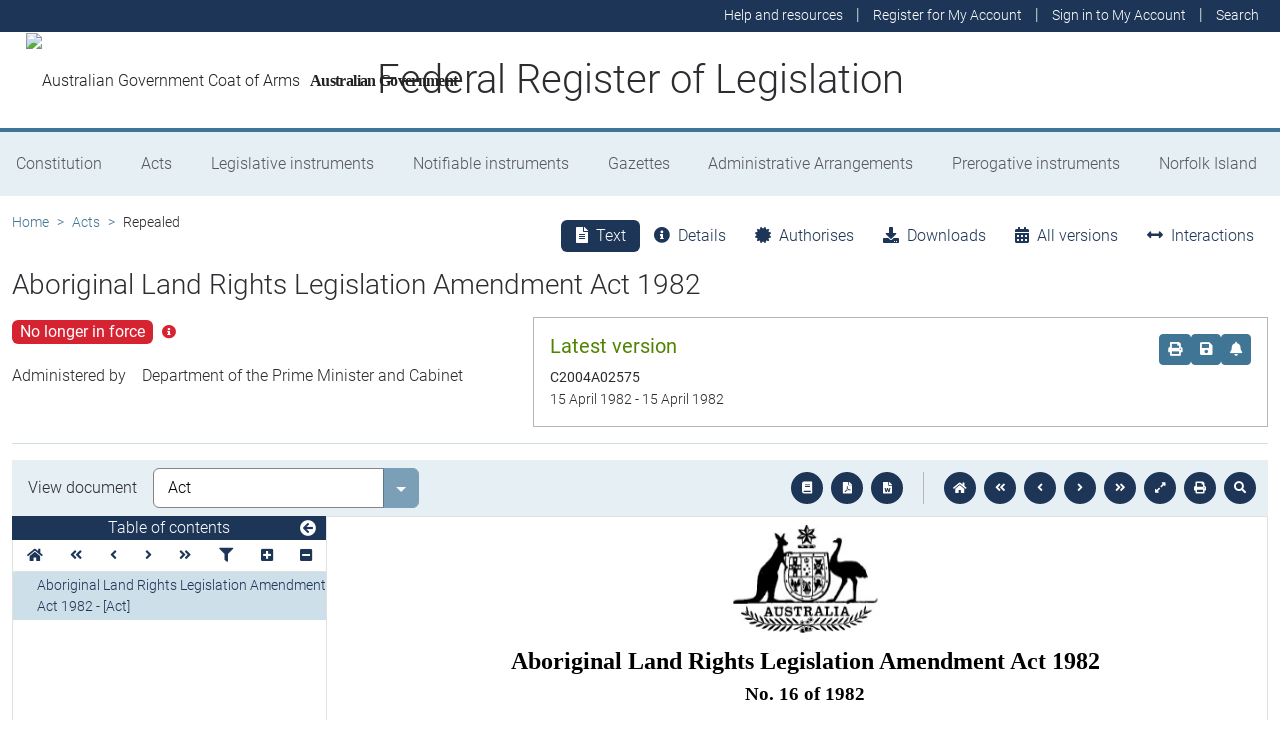

--- FILE ---
content_type: text/html
request_url: https://www.legislation.gov.au/C2004A02575/asmade/1982-04-15/text/original/epub/OEBPS/document_1/document_1.html
body_size: 7292
content:
<?xml version="1.0" encoding="utf-8" standalone="no"?><!DOCTYPE html PUBLIC "-//W3C//DTD XHTML 1.1//EN" "http://www.w3.org/TR/xhtml11/DTD/xhtml11.dtd"><html xmlns="http://www.w3.org/1999/xhtml" xmlns:o="urn:schemas-microsoft-com:office:office"><head><meta http-equiv="Content-Type" content="application/xhtml+xml; charset=utf-8" /><meta http-equiv="Content-Style-Type" content="text/css" /><meta name="generator" content="Aspose.Words for .NET 20.2" /><title></title><!--[if gte mso 9]><xml><o:DocumentProperties><o:LastAuthor>Pettingill, Tia</o:LastAuthor><o:Revision>4</o:Revision><o:TotalTime>4</o:TotalTime><o:Created>2018-12-03T22:07:00Z</o:Created><o:LastSaved>2019-09-13T00:38:00Z</o:LastSaved><o:Pages>10</o:Pages><o:Words>3398</o:Words><o:Characters>19373</o:Characters><o:Lines>161</o:Lines><o:Paragraphs>45</o:Paragraphs><o:CharactersWithSpaces>22726</o:CharactersWithSpaces><o:Version>14.0000</o:Version></o:DocumentProperties></xml><![endif]--><link href="styles.css" type="text/css" rel="stylesheet" /></head><body><div><p style="margin-bottom:6pt; text-align:center; line-height:normal; font-size:18pt"><img src="image.001.jpeg" width="145" height="108" alt="1.jpg" /></p><p style="margin-bottom:6pt; text-align:center; line-height:normal; font-size:18pt"><span style="font-family:'Times New Roman', serif; font-weight:bold">Aboriginal La</span><span style="font-family:'Times New Roman', serif; font-weight:bold">nd Rights Legislation Amendment Act 1982</span></p><p style="margin-bottom:6pt; text-align:center; line-height:normal; font-size:14pt"><span style="font-family:'Times New Roman', serif; font-weight:bold">No. 16 of 1982</span></p><p style="margin-bottom:6pt; text-align:center; line-height:normal; border-bottom:3pt solid #000000; padding-bottom:1pt"><span style="font-family:'Times New Roman', serif; font-weight:bold">&#xa0;</span></p><p style="margin-bottom:6pt; text-align:center; line-height:normal; font-size:13pt"><span style="font-family:'Times New Roman', serif; font-weight:bold">An Act to amend the </span><span style="font-family:'Times New Roman', serif; font-weight:bold; font-style:italic">Aboriginal Land Rights (Northern Territory) Act </span><span style="font-family:'Times New Roman', serif; font-weight:bold">1976 and the </span><span style="font-family:'Times New Roman', serif; font-weight:bold; font-style:italic">Aboriginal Land Rights (Northern Territory) Amendment Act </span><span style="font-family:'Times New Roman', serif; font-weight:bold">1979, and for related purposes</span></p><p style="margin-bottom:6pt; text-align:right; line-height:normal; font-size:12pt"><span style="font-family:'Times New Roman', serif">[</span><span style="font-family:'Times New Roman', serif; font-style:italic">Assented to 15 April 1982</span><span style="font-family:'Times New Roman', serif">]</span></p><p style="margin-bottom:0pt; text-indent:21.6pt; text-align:justify; line-height:normal; font-size:12pt"><span style="font-family:'Times New Roman', serif">BE IT ENACTED by the Queen, and the Senate and the House of Representatives of the Commonwealth of Australia, as follows:</span></p><p style="margin-top:3pt; margin-bottom:3pt; text-align:center; line-height:normal; font-size:12pt"><span style="font-family:'Times New Roman', serif; font-weight:bold">PART I—PRELIMINARY</span></p><p style="margin-top:6pt; margin-bottom:3pt; text-align:justify; line-height:normal; font-size:10pt"><span style="font-family:'Times New Roman', serif; font-weight:bold">Short title</span></p><p style="margin-bottom:3pt; text-indent:21.6pt; text-align:justify; line-height:normal"><span style="font-family:'Times New Roman', serif; font-weight:bold">1.</span><span style="font-family:'Times New Roman', serif"> This Act may be cited as the </span><span style="font-family:'Times New Roman', serif; font-style:italic">Aboriginal Land Rights Legislation Amendment Act </span><span style="font-family:'Times New Roman', serif">1982.</span></p><p style="margin-top:6pt; margin-bottom:3pt; text-align:justify; line-height:normal; font-size:10pt"><span style="font-family:'Times New Roman', serif; font-weight:bold">Commencement</span></p><p style="margin-bottom:3pt; text-indent:21.6pt; text-align:justify; line-height:normal"><span style="font-family:'Times New Roman', serif; font-weight:bold">2.</span><span style="font-family:'Times New Roman', serif"> This Act shall come into operation on the day on which it receives the Royal Assent.</span></p><p style="margin-bottom:0pt; line-height:normal"><br style="page-break-before:always; clear:both" /></p><p style="margin-top:3pt; margin-bottom:3pt; text-align:center; line-height:normal; font-size:12pt"><span style="font-family:'Times New Roman', serif; font-weight:bold">PART II—AMENDMENTS OF THE ABORIGINAL LAND RIGHTS (NORTHERN TERRITORY) ACT 1976</span></p><p style="margin-top:6pt; margin-bottom:3pt; text-align:justify; line-height:normal; font-size:10pt"><span style="font-family:'Times New Roman', serif; font-weight:bold">Principal Act</span></p><p style="margin-bottom:3pt; text-indent:21.6pt; text-align:justify; line-height:normal"><span style="font-family:'Times New Roman', serif; font-weight:bold; font-variant:small-caps">3.</span><span style="font-family:'Times New Roman', serif"> The </span><span style="font-family:'Times New Roman', serif; font-style:italic">Aboriginal Land Rights (Northern Territory) Act </span><span style="font-family:'Times New Roman', serif">1976</span><span style="font-family:'Times New Roman', serif; font-size:7.33pt; vertical-align:super">1</span><span style="font-family:'Times New Roman', serif"> is in this Part referred to as the Principal Act.</span></p><p style="margin-top:6pt; margin-bottom:3pt; text-align:justify; line-height:normal; font-size:10pt"><span style="font-family:'Times New Roman', serif; font-weight:bold">Land Trusts</span></p><p style="margin-bottom:3pt; text-indent:21.6pt; text-align:justify; line-height:normal"><span style="font-family:'Times New Roman', serif; font-weight:bold">4</span><span style="font-family:'Times New Roman', serif; font-weight:bold; font-style:italic">.</span><span style="font-family:'Times New Roman', serif; font-style:italic"> </span><span style="font-family:'Times New Roman', serif">Section 4 of the Principal Act is amended—</span></p><p style="margin-left:36pt; margin-bottom:3pt; text-indent:-14.4pt; text-align:justify; line-height:normal"><span style="font-family:'Times New Roman', serif">(a) by inserting after sub-section (1) the following sub-section:</span></p><p style="margin-left:36pt; margin-bottom:3pt; text-indent:21.6pt; text-align:justify; line-height:normal"><span style="font-family:'Times New Roman', serif">“</span><span style="font-family:'Times New Roman', serif">(1</span><span style="font-family:'Times New Roman', serif; font-variant:small-caps">a</span><span style="font-family:'Times New Roman', serif">) Nothing in this Act shall be taken to imply that the Minister cannot establish, under this section, Land Trusts to hold different areas of land each of which is included within a single area of Crown Land that is described in Schedule 1.</span><span style="font-family:'Times New Roman', serif">”</span><span style="font-family:'Times New Roman', serif">;</span></p><p style="margin-left:36pt; margin-bottom:3pt; text-indent:-14.4pt; text-align:justify; line-height:normal"><span style="font-family:'Times New Roman', serif">(b) by omitting from sub-section (5) </span><span style="font-family:'Times New Roman', serif">“</span><span style="font-family:'Times New Roman', serif">The common seal</span><span style="font-family:'Times New Roman', serif">”</span><span style="font-family:'Times New Roman', serif"> and substituting </span><span style="font-family:'Times New Roman', serif">“</span><span style="font-family:'Times New Roman', serif">Subject to sub-section (5</span><span style="font-family:'Times New Roman', serif; font-variant:small-caps">a</span><span style="font-family:'Times New Roman', serif">), the common seal</span><span style="font-family:'Times New Roman', serif">”</span><span style="font-family:'Times New Roman', serif">; and</span></p><p style="margin-left:36pt; margin-bottom:3pt; text-indent:-14.4pt; text-align:justify; line-height:normal"><span style="font-family:'Times New Roman', serif">(c) by inserting after sub-section (5) the following sub-section:</span></p><p style="margin-left:36pt; margin-bottom:3pt; text-indent:21.6pt; text-align:justify; line-height:normal"><span style="font-family:'Times New Roman', serif">“</span><span style="font-family:'Times New Roman', serif">(5</span><span style="font-family:'Times New Roman', serif; font-variant:small-caps">a</span><span style="font-family:'Times New Roman', serif">) The common seal of a Land Trust in relation to which the Minister has made a determination under sub-section 7 (1</span><span style="font-family:'Times New Roman', serif; font-variant:small-caps">a</span><span style="font-family:'Times New Roman', serif">) shall be affixed to a document—</span></p><p style="margin-left:72pt; margin-bottom:3pt; text-indent:-14.4pt; text-align:justify; line-height:normal"><span style="font-family:'Times New Roman', serif">(a) if the determination was a determination of the ki</span><span style="font-family:'Times New Roman', serif">nd referred to in paragraph 7 (1</span><span style="font-family:'Times New Roman', serif; font-variant:small-caps">a</span><span style="font-family:'Times New Roman', serif">) (a)—only with a written authority signed by a majority of the members of the Land Trust; or</span></p><p style="margin-left:72pt; margin-bottom:3pt; text-indent:-14.4pt; text-align:justify; line-height:normal"><span style="font-family:'Times New Roman', serif">(b) if the determination was a determination of the ki</span><span style="font-family:'Times New Roman', serif">nd referred to in paragraph 7 (1</span><span style="font-family:'Times New Roman', serif; font-variant:small-caps">a</span><span style="font-family:'Times New Roman', serif">) (b)—only with a written authority signed by the Chairman and at least one other member of the Land Trust.</span><span style="font-family:'Times New Roman', serif">”</span><span style="font-family:'Times New Roman', serif">.</span></p><p style="margin-top:6pt; margin-bottom:3pt; text-align:justify; line-height:normal; font-size:10pt"><span style="font-family:'Times New Roman', serif; font-weight:bold">Membership of Land Trust</span></p><p style="margin-bottom:3pt; text-indent:21.6pt; text-align:justify; line-height:normal"><span style="font-family:'Times New Roman', serif; font-weight:bold">5.</span><span style="font-family:'Times New Roman', serif"> Section 7 of the Principal Act is amended—</span></p><p style="margin-left:36pt; margin-bottom:3pt; text-indent:-14.4pt; text-align:justify; line-height:normal"><span style="font-family:'Times New Roman', serif">(a) by inserting in sub-section (1) </span><span style="font-family:'Times New Roman', serif">“</span><span style="font-family:'Times New Roman', serif">, unless the Minister, i</span><span style="font-family:'Times New Roman', serif">n accordance with sub-section (1</span><span style="font-family:'Times New Roman', serif; font-variant:small-caps">a</span><span style="font-family:'Times New Roman', serif">), determines that the Land Trust shall be differently constituted,</span><span style="font-family:'Times New Roman', serif">”</span><span style="font-family:'Times New Roman', serif"> after </span><span style="font-family:'Times New Roman', serif">“</span><span style="font-family:'Times New Roman', serif">A Land Trust shall</span><span style="font-family:'Times New Roman', serif">”</span><span style="font-family:'Times New Roman', serif">; and</span></p><p style="margin-left:36pt; margin-bottom:3pt; text-indent:-14.4pt; text-align:justify; line-height:normal"><span style="font-family:'Times New Roman', serif">(b) by inserting after sub-section (1) the following sub-section:</span></p><p style="margin-left:36pt; margin-bottom:3pt; text-indent:21.6pt; text-align:justify; line-height:normal"><span style="font-family:'Times New Roman', serif">“</span><span style="font-family:'Times New Roman', serif">(1</span><span style="font-family:'Times New Roman', serif; font-variant:small-caps">a</span><span style="font-family:'Times New Roman', serif">) Where, on the application, in writing, of the Land Council for the area in which the land to be held by a Land Trust established, or about to be established, under section 4, is situated, being an application made after the commencement of this sub-section and before any person is appointed to be a member of that Land Trust, the Minister is satisfied that it is appropriate so to do, the Minister may, by writing under his hand, make, in respect of the Land Trust—</span></p><p style="margin-left:72pt; margin-bottom:3pt; text-indent:-14.4pt; text-align:justify; line-height:normal"><span style="font-family:'Times New Roman', serif">(a) a determination that the Land Trust shall not have a Chairman but shall consist of such number of members, not being less than 3, as the Minister specifies in the determination; or</span></p><p style="margin-left:72pt; margin-bottom:3pt; text-indent:-14.4pt; text-align:justify; line-height:normal"><span style="font-family:'Times New Roman', serif">(b) a determination that the Land Trust shall consist of a Chairman and 2 other members,</span></p><p style="margin-left:72pt; margin-bottom:0pt; text-align:justify; line-height:normal"><br style="page-break-before:always; clear:both" /><span style="font-family:'Times New Roman', serif">and, where a determination is so made in relation to a Land Trust, the Land Trust shall be constituted in accordance with the determination.</span><span style="font-family:'Times New Roman', serif">”</span><span style="font-family:'Times New Roman', serif">.</span></p><p style="margin-top:6pt; margin-bottom:3pt; text-align:justify; line-height:normal; font-size:10pt"><span style="font-family:'Times New Roman', serif; font-weight:bold">Recommendations for grants of Crown land described in Schedule 1</span></p><p style="margin-bottom:3pt; text-indent:21.6pt; text-align:justify; line-height:normal"><span style="font-family:'Times New Roman', serif; font-size:10pt; font-weight:bold">6.</span><span style="font-family:'Times New Roman', serif; font-size:10pt"> Se</span><span style="font-family:'Times New Roman', serif">ction 10 of the Principal Act is amended—</span></p><p style="margin-left:36pt; margin-bottom:3pt; text-indent:-14.4pt; text-align:justify; line-height:normal"><span style="font-family:'Times New Roman', serif">(a) by omitting paragraph (1) (a) and substituting the following paragraph:</span></p><p style="margin-left:72pt; margin-bottom:3pt; text-indent:-14.4pt; text-align:justify; line-height:normal"><span style="font-family:'Times New Roman', serif">“</span><span style="font-family:'Times New Roman', serif">(a) a Land Trust has been established in respect of land constituting, or included within, an area of land described in Schedule 1; and</span><span style="font-family:'Times New Roman', serif">”</span><span style="font-family:'Times New Roman', serif">; and</span></p><p style="margin-left:36pt; margin-bottom:3pt; text-indent:-14.4pt; text-align:justify; line-height:normal"><span style="font-family:'Times New Roman', serif">(b) by omitting paragraph (2) (a) and substituting the following paragraph:</span></p><p style="margin-left:72pt; margin-bottom:3pt; text-indent:-14.4pt; text-align:justify; line-height:normal"><span style="font-family:'Times New Roman', serif">“</span><span style="font-family:'Times New Roman', serif">(a) a Land Trust has been established in respect of land constituting, or included within, an area of land described in Schedule l;</span><span style="font-family:'Times New Roman', serif"> </span><span style="font-family:'Times New Roman', serif">and</span><span style="font-family:'Times New Roman', serif">”</span><span style="font-family:'Times New Roman', serif">.</span></p><p style="margin-top:6pt; margin-bottom:3pt; text-align:justify; line-height:normal; font-size:10pt"><span style="font-family:'Times New Roman', serif; font-weight:bold">Recommendations for grants of Crown land, other than that described in Schedule 1</span></p><p style="margin-bottom:3pt; text-indent:21.6pt; text-align:justify; line-height:normal"><span style="font-family:'Times New Roman', serif; font-weight:bold">7.</span><span style="font-family:'Times New Roman', serif"> </span><span style="font-family:'Times New Roman', serif; font-weight:bold; font-variant:small-caps">(1) </span><span style="font-family:'Times New Roman', serif">Section 11 of the Principal Act is amended—</span></p><p style="margin-left:36pt; margin-bottom:3pt; text-indent:-14.4pt; text-align:justify; line-height:normal"><span style="font-family:'Times New Roman', serif">(a) by omitting from sub-section (1) (a) </span><span style="font-family:'Times New Roman', serif">“</span><span style="font-family:'Times New Roman', serif">recommends</span><span style="font-family:'Times New Roman', serif">”</span><span style="font-family:'Times New Roman', serif"> and substituting </span><span style="font-family:'Times New Roman', serif">“</span><span style="font-family:'Times New Roman', serif">has, before the commencement of the </span><span style="font-family:'Times New Roman', serif; font-style:italic">Aboriginal Land Rights Legislation Amendment Act </span><span style="font-family:'Times New Roman', serif">1982, recommended, or, after the commencement of that Act, recommends,</span><span style="font-family:'Times New Roman', serif">”</span><span style="font-family:'Times New Roman', serif">;</span></p><p style="margin-left:36pt; margin-bottom:3pt; text-indent:-14.4pt; text-align:justify; line-height:normal"><span style="font-family:'Times New Roman', serif">(b) by omitting paragraph (1) (b) and substituting the following paragraph:</span></p><p style="margin-left:72pt; margin-bottom:3pt; text-indent:-14.4pt; text-align:justify; line-height:normal"><span style="font-family:'Times New Roman', serif">“</span><span style="font-family:'Times New Roman', serif">(b) the Minister is satisfied—</span></p><p style="margin-left:100.8pt; margin-bottom:3pt; text-indent:-14.4pt; text-align:justify; line-height:normal"><span style="font-family:'Times New Roman', serif">(</span><span style="font-family:'Times New Roman', serif">i</span><span style="font-family:'Times New Roman', serif">) that the land, or a part of the land, should be granted to a single Land Trust to be held for the benefit of Aboriginals who are the relevant Aboriginals in relation to that land or that part of that land; or</span></p><p style="margin-left:100.8pt; margin-bottom:3pt; text-indent:-14.4pt; text-align:justify; line-height:normal"><span style="font-family:'Times New Roman', serif">(ii) that different parts of the land should be granted to different Land Trusts so that each Land Trust holds the land granted to it for the benefit of Aboriginals who are the relevant Aboriginals in relation to that last-mentioned land,</span><span style="font-family:'Times New Roman', serif">”</span><span style="font-family:'Times New Roman', serif">;</span></p><p style="margin-left:36pt; margin-bottom:3pt; text-indent:-14.4pt; text-align:justify; line-height:normal"><span style="font-family:'Times New Roman', serif">(c) by omitting paragraphs (1) (c), (d) and (e) and substituting the following paragraphs:</span></p><p style="margin-left:72pt; margin-bottom:3pt; text-indent:-14.4pt; text-align:justify; line-height:normal"><span style="font-family:'Times New Roman', serif">“</span><span style="font-family:'Times New Roman', serif">(c) establish—</span></p><p style="margin-left:100.8pt; margin-bottom:3pt; text-indent:-14.4pt; text-align:justify; line-height:normal"><span style="font-family:'Times New Roman', serif">(</span><span style="font-family:'Times New Roman', serif">i</span><span style="font-family:'Times New Roman', serif">) in a case where he is satisfied that the land, or a part of the land, should be granted to a single Land Trust—a single Land Trust under section 4 to hold that land, or that part of that land, for the benefit of Aboriginals who are the relevant Aboriginals in relation to the land, or the part of the land, proposed to be held by that Land Trust; or</span></p><br style="page-break-before:always; clear:both" /><p style="margin-left:100.8pt; margin-bottom:3pt; text-indent:-14.4pt; text-align:justify; line-height:normal"><span style="font-family:'Times New Roman', serif">(ii) in a case where he is satisfied that different parts of the land should be granted to different Land Trusts—2 or more Land Trusts under section 4 respectively to hold those different parts of that land for the benefit of Aboriginals who are the relevant Aboriginals in relation to the parts of the land respectively proposed to be held by each of those Land Trusts;</span></p><p style="margin-left:72pt; margin-bottom:3pt; text-indent:-14.4pt; text-align:justify; line-height:normal"><span style="font-family:'Times New Roman', serif">“</span><span style="font-family:'Times New Roman', serif">(d) where land in respect of which a Land Trust has been or is proposed to be established in accordance with paragraph (c) is, or includes, alienated Crown land, ensure that the estates and interests in that land of persons (other than the Crown) are </span><span style="font-family:'Times New Roman', serif">aquired</span><span style="font-family:'Times New Roman', serif"> by the Crown by surrender or otherwise; and</span></p><p style="margin-left:72pt; margin-bottom:3pt; text-indent:-14.4pt; text-align:justify; line-height:normal"><span style="font-family:'Times New Roman', serif">“</span><span style="font-family:'Times New Roman', serif">(e) after any acquisition referred to in paragraph (d) has been effected in relation to land and a Land Trust has been established in accordance with paragraph (c) in respect of that land, recommend to the Governor-General that a grant of an estate in fee simple in that land be made to that Land Trust.</span><span style="font-family:'Times New Roman', serif">”</span><span style="font-family:'Times New Roman', serif">;</span></p><p style="margin-left:36pt; margin-bottom:3pt; text-indent:-14.4pt; text-align:justify; line-height:normal"><span style="font-family:'Times New Roman', serif">(d) by adding after sub-section (1) the following sub-sections:</span></p><p style="margin-left:36pt; margin-bottom:3pt; text-indent:21.6pt; text-align:justify; line-height:normal"><span style="font-family:'Times New Roman', serif">“</span><span style="font-family:'Times New Roman', serif">(1</span><span style="font-family:'Times New Roman', serif; font-variant:small-caps">aa</span><span style="font-family:'Times New Roman', serif">) Where the Minister has, before the commencement of this sub-section, taken action, or, after that commencement, takes action, in pursuance of sub-section (1) in relation to a part or parts of the area of land to which a recommendation that is contained in a report made to him by the Commissioner under paragraph 50 (1) (a) relates, the taking of that action does not preclude the Minister from taking further action in pursuance of sub-section (1) in relation to any other part or parts of the land to which the recommendation relates, being further action involving the establishment of a Land Trust that is, or Land Trusts each of which is, different from the Land Trust or from any of the Land Trusts established by the first-mentioned action.</span></p><p style="margin-left:36pt; margin-bottom:3pt; text-indent:21.6pt; text-align:justify; line-height:normal"><span style="font-family:'Times New Roman', serif">“</span><span style="font-family:'Times New Roman', serif">(1</span><span style="font-family:'Times New Roman', serif; font-variant:small-caps">ab</span><span style="font-family:'Times New Roman', serif">) </span><span style="font-family:'Times New Roman', serif">Where the Minister—</span></p><p style="margin-left:72pt; margin-bottom:3pt; text-indent:-14.4pt; text-align:justify; line-height:normal"><span style="font-family:'Times New Roman', serif">(a) after taking action in pursuance of sub-section (1), whether before or after the commencement of this sub-section, to establish a Land Trust to hold part only of an area of land to which a recommendation that is contained in a report made by the Commissioner to the Minister under paragraph 50</span><span style="font-family:'Times New Roman', serif"> </span><span style="font-family:'Times New Roman', serif">(1) (a) relates; or</span></p><p style="margin-left:72pt; margin-bottom:3pt; text-indent:-14.4pt; text-align:justify; line-height:normal"><span style="font-family:'Times New Roman', serif">(b) after taking action in relation to a Land Trust in accordance with paragraph (c) of this sub-section by virtue of a previous application of this sub-section,</span></p><p style="margin-left:36pt; margin-bottom:0pt; text-align:justify; line-height:normal"><span style="font-family:'Times New Roman', serif">is satisfied that that Land Trust (in this sub-section referred to as the </span><span style="font-family:'Times New Roman', serif">‘</span><span style="font-family:'Times New Roman', serif">previously established Land Trust</span><span style="font-family:'Times New Roman', serif">’</span><span style="font-family:'Times New Roman', serif">) should hold another part of the area of land to which the recommendation relates for the benefit of</span></p><p style="margin-left:36pt; margin-bottom:0pt; text-align:justify; line-height:normal"><br style="page-break-before:always; clear:both" /><span style="font-family:'Times New Roman', serif">Aboriginals who are the relevant Aboriginals in relation to that other part of that area of land, the Minister shall—</span></p><p style="margin-left:72pt; margin-bottom:3pt; text-indent:-14.4pt; text-align:justify; line-height:normal"><span style="font-family:'Times New Roman', serif">(c) by notice published in the </span><span style="font-family:'Times New Roman', serif; font-style:italic">Gazette, </span><span style="font-family:'Times New Roman', serif">declare that that previously established Land Trust is to be treated, for all purposes of this Act or any other law of the Commonwealth, of a State or of a Territory, as if it had also been established under section </span><span style="font-family:'Times New Roman', serif">4</span><span style="font-family:'Times New Roman', serif; font-weight:bold"> </span><span style="font-family:'Times New Roman', serif">to hold title to that other part of the area of land to which the recommendation relates for the benefit of Aboriginals who are relevant Aboriginals in relation to that other part of that area of land;</span></p><p style="margin-left:72pt; margin-bottom:3pt; text-indent:-14.4pt; text-align:justify; line-height:normal"><span style="font-family:'Times New Roman', serif">(d) where the land to be held by the previously established Land Trust is, or includes, alienated Crown land, ensure that the estates and interests in that alienated Crown land of persons (other than the Crown) are acquired by the Crown by surrender or otherwise; and</span></p><p style="margin-left:72pt; margin-bottom:3pt; text-indent:-14.4pt; text-align:justify; line-height:normal"><span style="font-family:'Times New Roman', serif">(e) after any acquisition referred to in paragraph (d) has been effected in relation to the land to be held by the previously established Land Trust, recommend to the Governor-General that a grant of an estate in fee simple in that land be made to that previously established Land Trust.</span></p><p style="margin-left:36pt; margin-bottom:3pt; text-indent:21.6pt; text-align:justify; line-height:normal"><span style="font-family:'Times New Roman', serif">“</span><span style="font-family:'Times New Roman', serif">(1</span><span style="font-family:'Times New Roman', serif; font-variant:small-caps">ac</span><span style="font-family:'Times New Roman', serif">) Upon the publication in the </span><span style="font-family:'Times New Roman', serif; font-style:italic">Gazette </span><span style="font-family:'Times New Roman', serif">of a notice under paragraph (1</span><span style="font-family:'Times New Roman', serif; font-variant:small-caps">ab</span><span style="font-family:'Times New Roman', serif">) (c) the declaration contained in that notice has effect according to its tenor.</span></p><p style="margin-left:36pt; margin-bottom:3pt; text-indent:21.6pt; text-align:justify; line-height:normal"><span style="font-family:'Times New Roman', serif">“</span><span style="font-family:'Times New Roman', serif">(1</span><span style="font-family:'Times New Roman', serif; font-variant:small-caps">ad</span><span style="font-family:'Times New Roman', serif">) Where—</span></p><p style="margin-left:72pt; margin-bottom:3pt; text-indent:-14.4pt; text-align:justify; line-height:normal"><span style="font-family:'Times New Roman', serif">(a) the Commissioner has, whether before or after the commencement of this sub-section, in a report made to the Minister under paragraph 50 (1) (a), made 2 or more recommendations to the Minister that areas of Crown land should be granted to Land Trusts for the benefit of Aboriginals entitled by Aboriginal tradition to the use or occupation of those respective areas of land, whether or not that traditional entitlement is qualified as to place, time, circumstance, purpose or permission;</span></p><p style="margin-left:72pt; margin-bottom:3pt; text-indent:-14.4pt; text-align:justify; line-height:normal"><span style="font-family:'Times New Roman', serif">(b) in respect of each of at least 2 of those recommendations the Minister has not taken action under sub-section (1) or (l</span><span style="font-family:'Times New Roman', serif; font-variant:small-caps">ab</span><span style="font-family:'Times New Roman', serif">) in respect of the land, or any part of the land, to which the recommendation relates; and</span></p><p style="margin-left:72pt; margin-bottom:3pt; text-indent:-14.4pt; text-align:justify; line-height:normal"><span style="font-family:'Times New Roman', serif">(c) the Land Council for the area in which all the land to which the recommendations in respect of which the Minister has taken no action (in this sub-section referred to as </span><span style="font-family:'Times New Roman', serif">‘</span><span style="font-family:'Times New Roman', serif">relevant recommendations</span><span style="font-family:'Times New Roman', serif">’</span><span style="font-family:'Times New Roman', serif">) relate is situated applies in writing to the Minister for the Minister to take action under this sub-section in relation to that land,</span></p><p style="margin-left:36pt; margin-bottom:0pt; text-align:justify; line-height:normal"><br style="page-break-before:always; clear:both" /><span style="font-family:'Times New Roman', serif">the Minister shall, if he is satisfied that it is appropriate to do so—</span></p><p style="margin-left:72pt; margin-bottom:3pt; text-indent:-14.4pt; text-align:justify; line-height:normal"><span style="font-family:'Times New Roman', serif">(d) establish—</span></p><p style="margin-left:100.8pt; margin-bottom:3pt; text-indent:-14.4pt; text-align:justify; line-height:normal"><span style="font-family:'Times New Roman', serif">(</span><span style="font-family:'Times New Roman', serif">i</span><span style="font-family:'Times New Roman', serif">) a single Land Trust under section 4 to hold—</span></p><p style="margin-left:129.6pt; margin-bottom:3pt; text-indent:-14.4pt; text-align:justify; line-height:normal"><span style="font-family:'Times New Roman', serif">(</span><span style="font-family:'Times New Roman', serif; font-variant:small-caps">a</span><span style="font-family:'Times New Roman', serif">) an area comprising all the respective parcels of land to which the relevant recommendations relate; or</span></p><p style="margin-left:129.6pt; margin-bottom:3pt; text-indent:-14.4pt; text-align:justify; line-height:normal"><span style="font-family:'Times New Roman', serif">(</span><span style="font-family:'Times New Roman', serif; font-variant:small-caps">b</span><span style="font-family:'Times New Roman', serif">) a part of that area, being a part that includes the whole or a portion of each of the parcels of land to which the relevant recommendations respectively relate,</span></p><p style="margin-left:100.8pt; margin-bottom:0pt; text-align:justify; line-height:normal"><span style="font-family:'Times New Roman', serif">for the benefit of all the Aboriginals who are the relevant Aboriginals in relation to the area of land proposed to be held by that Land Trust; or</span></p><p style="margin-left:100.8pt; margin-bottom:3pt; text-indent:-14.4pt; text-align:justify; line-height:normal"><span style="font-family:'Times New Roman', serif">(ii) 2 or more </span><span style="font-family:'Times New Roman', serif">Land Trusts under section 4 to h</span><span style="font-family:'Times New Roman', serif">old different areas of la</span><span style="font-family:'Times New Roman', serif">nd, each area comprising the w</span><span style="font-family:'Times New Roman', serif">hole or a portion of each of the parcels of land to which 2 or more of the relevant recommendations respectively relate, for the benefit, in the case of each Land Trust so established, of all the Aboriginals who are the relevant Aboriginals in relation to the area of land proposed to be held by that Land Trust;</span></p><p style="margin-left:72pt; margin-bottom:3pt; text-indent:-14.4pt; text-align:justify; line-height:normal"><span style="font-family:'Times New Roman', serif">(e) where land in respect of which a Land Trust has been or is proposed to be established in accordance with paragraph (d) is, or includes, alienated Crown land, ensure that the estates and interests in that alienated Crown land of persons (other than the Crown) are acquired by the Crown by surrender or otherwise; and</span></p><p style="margin-left:72pt; margin-bottom:3pt; text-indent:-14.4pt; text-align:justify; line-height:normal"><span style="font-family:'Times New Roman', serif">(f) after any acquisition referred to in paragraph (e) has been effected in relation to land and a Land Trust has been established in accordance with paragraph (d) in respect of that land, recommend to the Governor-General that a grant of an estate in fee simple in that land be made to that Land Trust.</span><span style="font-family:'Times New Roman', serif">”</span><span style="font-family:'Times New Roman', serif">;</span></p><p style="margin-left:36pt; margin-bottom:3pt; text-indent:-14.4pt; text-align:justify; line-height:normal"><span style="font-family:'Times New Roman', serif">(e)</span><span style="font-family:'Times New Roman', serif"> by omitting from sub-section (1</span><span style="font-family:'Times New Roman', serif; font-variant:small-caps">a</span><span style="font-family:'Times New Roman', serif">) </span><span style="font-family:'Times New Roman', serif">“</span><span style="font-family:'Times New Roman', serif">sub-section (1), where land the subject of a recommendation referred to in paragraph (a) of that sub-section</span><span style="font-family:'Times New Roman', serif">”</span><span style="font-family:'Times New Roman', serif"> and substituting </span><span style="font-family:'Times New Roman', serif">“</span><span style="font-family:'Times New Roman', serif">anything to the contrary in this section, where land the subject of a recommendation contained in a report made to the Minister under paragraph 50 (1) (a)</span><span style="font-family:'Times New Roman', serif">”</span><span style="font-family:'Times New Roman', serif">;</span></p><p style="margin-left:36pt; margin-bottom:3pt; text-indent:-14.4pt; text-align:justify; line-height:normal"><span style="font-family:'Times New Roman', serif">(f) by inserting in sub-section (3) </span><span style="font-family:'Times New Roman', serif">“</span><span style="font-family:'Times New Roman', serif">, (1</span><span style="font-family:'Times New Roman', serif; font-variant:small-caps">ab</span><span style="font-family:'Times New Roman', serif">) or (1</span><span style="font-family:'Times New Roman', serif; font-variant:small-caps">ad</span><span style="font-family:'Times New Roman', serif">)</span><span style="font-family:'Times New Roman', serif">”</span><span style="font-family:'Times New Roman', serif">; and</span></p><p style="margin-left:36pt; margin-bottom:3pt; text-indent:-14.4pt; text-align:justify; line-height:normal"><span style="font-family:'Times New Roman', serif">(g) by inserting at the end thereof the following sub-section:</span></p><p style="margin-left:36pt; margin-bottom:3pt; text-indent:21.6pt; text-align:justify; line-height:normal"><span style="font-family:'Times New Roman', serif">“</span><span style="font-family:'Times New Roman', serif">(4) In this section, </span><span style="font-family:'Times New Roman', serif">‘</span><span style="font-family:'Times New Roman', serif">relevant Aboriginals</span><span style="font-family:'Times New Roman', serif">’</span><span style="font-family:'Times New Roman', serif">, in relation to an area of land, means Aboriginals entitled by Aboriginal tradition to the use or occupation of that area of land, whether or not the traditional entitlement is qualified as to place, time, circumstance, purpose or permission.</span><span style="font-family:'Times New Roman', serif">”</span><span style="font-family:'Times New Roman', serif">.</span></p><br style="page-break-before:always; clear:both" /><p style="margin-bottom:3pt; text-indent:21.6pt; text-align:justify; line-height:normal"><span style="font-family:'Times New Roman', serif; font-weight:bold">(2) </span><span style="font-family:'Times New Roman', serif">Where, before the commencement of this Act, the Minister became satisfied with respect to a matter referred to in paragraph </span><span style="font-family:'Times New Roman', serif">11 (1</span><span style="font-family:'Times New Roman', serif">)</span><span style="font-family:'Times New Roman', serif"> (b) of the Principal Act but had not, before that commencement, taken under sub-section </span><span style="font-family:'Times New Roman', serif">11 (1</span><span style="font-family:'Times New Roman', serif">)</span><span style="font-family:'Times New Roman', serif"> of the Principal Act the action that he was required to take as a result of his having become so satisfied, that sub-section continues in force for the purpose of enabling the Minister to take that action as if the amendments made by this section had not been made.</span></p><p style="margin-bottom:3pt; text-indent:21.6pt; text-align:justify; line-height:normal"><span style="font-family:'Times New Roman', serif; font-weight:bold">8. </span><span style="font-family:'Times New Roman', serif">After section </span><span style="font-family:'Times New Roman', serif">12 </span><span style="font-family:'Times New Roman', serif">of the Principal Act the following section is inserted:</span></p><p style="margin-top:6pt; margin-bottom:3pt; text-align:justify; line-height:normal; font-size:10pt"><span style="font-family:'Times New Roman', serif; font-weight:bold">Additional grant to </span><span style="font-family:'Times New Roman', serif; font-weight:bold">Tiwi</span><span style="font-family:'Times New Roman', serif; font-weight:bold"> Land Trust</span></p><p style="margin-bottom:3pt; text-indent:21.6pt; text-align:justify; line-height:normal"><span style="font-family:'Times New Roman', serif">“</span><span style="font-family:'Times New Roman', serif">12</span><span style="font-family:'Times New Roman', serif; font-variant:small-caps">aaa</span><span style="font-family:'Times New Roman', serif">. (1) The Governor-General may execute a deed of grant to the </span><span style="font-family:'Times New Roman', serif">Tiwi</span><span style="font-family:'Times New Roman', serif"> Land Trust of an estate in fee simple in so much of the land as was included in the description of Bathurst Island appearing in Schedule </span><span style="font-family:'Times New Roman', serif">1</span><span style="font-family:'Times New Roman', serif; font-weight:bold"> </span><span style="font-family:'Times New Roman', serif">as was not included in the description of Bathurst Island that appeared in Schedule </span><span style="font-family:'Times New Roman', serif">1</span><span style="font-family:'Times New Roman', serif; font-weight:bold"> </span><span style="font-family:'Times New Roman', serif">as in force immediately before the commencement of this section and may deliver that deed of grant to the </span><span style="font-family:'Times New Roman', serif">Tiwi</span><span style="font-family:'Times New Roman', serif"> Land Trust.</span></p><p style="margin-bottom:3pt; text-indent:21.6pt; text-align:justify; line-height:normal"><span style="font-family:'Times New Roman', serif">“(2) </span><span style="font-family:'Times New Roman', serif">The provisions of this Act apply to a grant made in pursuance of sub-section (</span><span style="font-family:'Times New Roman', serif">1</span><span style="font-family:'Times New Roman', serif">) as if it were a grant made under sub-section 12 (1).</span></p><p style="margin-bottom:3pt; text-indent:21.6pt; text-align:justify; line-height:normal"><span style="font-family:'Times New Roman', serif">“</span><span style="font-family:'Times New Roman', serif">(3) The </span><span style="font-family:'Times New Roman', serif">Tiwi</span><span style="font-family:'Times New Roman', serif"> Land Trust shall be taken for all purposes of this Act or of any other law of the Commonwealth, of a State or of a Territory to hold title both to land granted to it under sub-section (</span><span style="font-family:'Times New Roman', serif">1</span><span style="font-family:'Times New Roman', serif">) and to land previously granted to it under this Act, for the benefit of Aboriginals entitled by Aboriginal tradition to the use or occupation of the area of land comprising all the lands so granted whether or not the traditional entitlement is qualified as to place, time, circumstance, purpose or permission.</span></p><p style="margin-bottom:3pt; text-indent:21.6pt; text-align:justify; line-height:normal"><span style="font-family:'Times New Roman', serif">“(4) </span><span style="font-family:'Times New Roman', serif">On the application of the </span><span style="font-family:'Times New Roman', serif">Tiwi</span><span style="font-family:'Times New Roman', serif"> Land Trust, the Registrar-General of the Northern Territory shall take such measures as are necessary under the law of the Northern Territory relating to the transfer of land to issue to the </span><span style="font-family:'Times New Roman', serif">Tiwi</span><span style="font-family:'Times New Roman', serif"> Land Trust one certificate for the whole of the land granted under this Act to the </span><span style="font-family:'Times New Roman', serif">Tiwi</span><span style="font-family:'Times New Roman', serif"> Land Trust and held under separate certificates and, upon the issue of the certificate, to cancel those separate certificates.</span></p><p style="margin-bottom:3pt; text-indent:21.6pt; text-align:justify; line-height:normal"><span style="font-family:'Times New Roman', serif">“</span><span style="font-family:'Times New Roman', serif">(5) Except to the extent that sub-section (4) expressly provides, nothing in that sub-section shall be taken to affect the application to land granted under this Act to a Land Trust of any provision of the law of the Northern Territory relating to the transfer of land.</span></p><p style="margin-bottom:3pt; text-indent:21.6pt; text-align:justify; line-height:normal"><span style="font-family:'Times New Roman', serif">“</span><span style="font-family:'Times New Roman', serif">(6) In this section, a reference to the </span><span style="font-family:'Times New Roman', serif">Tiwi</span><span style="font-family:'Times New Roman', serif"> Land Trust is a reference to the Land Trust of that name established by the Minister by notice published in the </span><span style="font-family:'Times New Roman', serif; font-style:italic">Gazette </span><span style="font-family:'Times New Roman', serif">in pursuance of sub-section 4</span><span style="font-family:'Times New Roman', serif"> </span><span style="font-family:'Times New Roman', serif">(1).</span></p><p style="margin-bottom:3pt; text-indent:21.6pt; text-align:justify; line-height:normal"><span style="font-family:'Times New Roman', serif">“</span><span style="font-family:'Times New Roman', serif">(7) In this section, a reference to the law of the Northern Territory relating to the transfer of land shall read as a reference to that law as applied in accordance with the requirements of this Act.</span><span style="font-family:'Times New Roman', serif">”</span><span style="font-family:'Times New Roman', serif">.</span></p><br style="page-break-before:always; clear:both" /><p style="margin-bottom:3pt; text-indent:21.6pt; text-align:justify; line-height:normal"><span style="font-family:'Times New Roman', serif; font-weight:bold">9.</span><span style="font-family:'Times New Roman', serif"> After section 64 of the Principal Act the following section is inserted:</span></p><p style="margin-top:6pt; margin-bottom:3pt; text-align:justify; line-height:normal; font-size:10pt"><span style="font-family:'Times New Roman', serif; font-weight:bold">Transfer of amounts from Trust Account to Consolidated Revenue Fund in certain circumstances</span></p><p style="margin-bottom:3pt; text-indent:21.6pt; text-align:justify; line-height:normal"><span style="font-family:'Times New Roman', serif">“</span><span style="font-family:'Times New Roman', serif">64</span><span style="font-family:'Times New Roman', serif; font-variant:small-caps">a</span><span style="font-family:'Times New Roman', serif">. (1) The Minister may, in his discretion, from time to time after 30 June 1982, by instrument under his hand, direct the transfer of such amount as he specifies in the direction from the Trust Account to the Consolidated Revenue Fund.</span></p><p style="margin-bottom:3pt; text-indent:21.6pt; text-align:justify; line-height:normal"><span style="font-family:'Times New Roman', serif">“</span><span style="font-family:'Times New Roman', serif">(2) Where the Minister directs, under sub-section (1), the transfer of a specified amount from the Trust Account to the Consolidated Revenue Fund, sub-section 221</span><span style="font-family:'Times New Roman', serif; font-variant:small-caps">zb</span><span style="font-family:'Times New Roman', serif"> (1) of the </span><span style="font-family:'Times New Roman', serif; font-style:italic">Income Tax Assessment Act </span><span style="font-family:'Times New Roman', serif">1936 does not apply in relation to the transfer of that amount but there shall also be transferred from the Trust Account to the Consolidated Revenue Fund such additional amount as would be necessary to discharge any liability for mining withholding tax in accordance with Division 11</span><span style="font-family:'Times New Roman', serif; font-variant:small-caps">c</span><span style="font-family:'Times New Roman', serif"> of Part III of that Act in respect of the first-mentioned amount and the transfer of that additional amount shall discharge that liability.</span></p><p style="margin-bottom:3pt; text-indent:21.6pt; text-align:justify; line-height:normal"><span style="font-family:'Times New Roman', serif">“</span><span style="font-family:'Times New Roman', serif">(3) The Minister shall, in a direction under sub-section (1), specify, in relation to each amount that he directs to be transferred to the Consolidated Revenue Fund—</span></p><p style="margin-left:36pt; margin-bottom:3pt; text-indent:-14.4pt; text-align:justify; line-height:normal"><span style="font-family:'Times New Roman', serif">(a) that the amount is to be taken, for the purposes of this section, to have been paid to the Consolidated Revenue Fund in relation to a specified Land Council; or</span></p><p style="margin-left:36pt; margin-bottom:3pt; text-indent:-14.4pt; text-align:justify; line-height:normal"><span style="font-family:'Times New Roman', serif">(b) that specified amounts that are, in the aggregate, equal to that amount are to be respectively taken, for the purposes of this section, to have been paid to the Consolidated Revenue Fund in relation to specified Land Councils.</span></p><p style="margin-bottom:3pt; text-indent:21.6pt; text-align:justify; line-height:normal"><span style="font-family:'Times New Roman', serif">“</span><span style="font-family:'Times New Roman', serif">(4) Where, in consequence of a direction by the Minister, under sub-section (1), that an amount be transferred from the Trust Account to the Consolidated Revenue Fund, an additional amount is also transferred from the Trust Account to the Consolidated Revenue Fund in accordance with sub-section (2), the Minister shall, by instrument under his hand, direct, in relation to that additional amount—</span></p><p style="margin-left:36pt; margin-bottom:3pt; text-indent:-14.4pt; text-align:justify; line-height:normal"><span style="font-family:'Times New Roman', serif">(a) that the additional amount is to be taken, for the purposes of this section, to have been paid to the Consolidated Revenue Fund in relation to a specified Land Council; or</span></p><p style="margin-left:36pt; margin-bottom:3pt; text-indent:-14.4pt; text-align:justify; line-height:normal"><span style="font-family:'Times New Roman', serif">(b) that specified amounts that are, in the aggregate, equal to the additional amount are to be respectively taken for the purposes of this section, to have been paid to the Consolidated Revenue Fund in relation to specified Land Councils.</span></p><p style="margin-bottom:3pt; text-indent:21.6pt; text-align:justify; line-height:normal"><span style="font-family:'Times New Roman', serif">“</span><span style="font-family:'Times New Roman', serif">(5) The Minister shall, in specifying under sub-section (3) that an amount is to be taken, for the purposes of this section, to have been paid to the Consolidated Revenue Fund in relation to a specified Land Council, ensure that the aggregate of that amount and the amount or amounts (if any) specified in a previous direction or previous directions under sub-section (1) in relation to that Land Council does not exceed the total of the amounts paid by the Commonwealth, after 30 June 1978, out of the Consolidated Revenue Fund to</span></p><p style="margin-bottom:0pt; text-align:justify; line-height:normal"><br style="page-break-before:always; clear:both" /><span style="font-family:'Times New Roman', serif">that Land Council for the purpose, of meeting the administrative costs of that Land Council.</span></p><p style="margin-bottom:3pt; text-indent:21.6pt; text-align:justify; line-height:normal"><span style="font-family:'Times New Roman', serif">“</span><span style="font-family:'Times New Roman', serif">(6) An amount that is to be taken for the purposes of this section to have been paid to the Consolidated Revenue Fund in relation to a particular Land Council shall, notwithstanding that it is so paid to the Consolidated Revenue Fund, be taken into account for the purposes of sub-section 64 (1) as if it had been paid in accordance with the requirements of that sub-section out of the Trust Account to that Land Council.</span></p><p style="margin-bottom:3pt; text-indent:21.6pt; text-align:justify; line-height:normal"><span style="font-family:'Times New Roman', serif">“</span><span style="font-family:'Times New Roman', serif">(7) The reference in sub-section (5) to amounts paid by the Commonwealth out of the Consolidated Revenue Fund to a Land Council for the purpose of meeting the administrative costs of that Land Council shall be read as not including a reference to—</span></p><p style="margin-left:36pt; margin-bottom:3pt; text-indent:-14.4pt; text-align:justify; line-height:normal"><span style="font-family:'Times New Roman', serif">(a) any amount that is paid to that Land Council under an agreement under sub-section 44 (1) or (2);</span></p><p style="margin-left:36pt; margin-bottom:3pt; text-indent:-14.4pt; text-align:justify; line-height:normal"><span style="font-family:'Times New Roman', serif">(b) any amount that is paid to that Land Council out of the appropriation made by item 07 of sub-division 3 of Division 640 of the </span><span style="font-family:'Times New Roman', serif; font-style:italic">Appropriation Act </span><span style="font-family:'Times New Roman', serif">(</span><span style="font-family:'Times New Roman', serif; font-style:italic">No. </span><span style="font-family:'Times New Roman', serif">1)</span><span style="font-family:'Times New Roman', serif; font-style:italic"> </span><span style="font-family:'Times New Roman', serif">1978-79;</span></p><p style="margin-left:36pt; margin-bottom:3pt; text-indent:-14.4pt; text-align:justify; line-height:normal"><span style="font-family:'Times New Roman', serif">(c) any amount that is paid to that Land Council out of the appropriation made by sub-division 1 of Division 815 of the </span><span style="font-family:'Times New Roman', serif; font-style:italic">Appropriation Act </span><span style="font-family:'Times New Roman', serif">(</span><span style="font-family:'Times New Roman', serif; font-style:italic">No. </span><span style="font-family:'Times New Roman', serif">4) 1980-81;</span></p><p style="margin-left:36pt; margin-bottom:3pt; text-indent:-14.4pt; text-align:justify; line-height:normal"><span style="font-family:'Times New Roman', serif">(d) any amount that is paid to that Land Council out of the appropriation made by item 09 of sub-division 3 of Division 120 of the </span><span style="font-family:'Times New Roman', serif; font-style:italic">Appropriation Act </span><span style="font-family:'Times New Roman', serif">(</span><span style="font-family:'Times New Roman', serif; font-style:italic">No. </span><span style="font-family:'Times New Roman', serif">1)</span><span style="font-family:'Times New Roman', serif; font-style:italic"> </span><span style="font-family:'Times New Roman', serif">1981-82; or</span></p><p style="margin-left:36pt; margin-bottom:3pt; text-indent:-14.4pt; text-align:justify; line-height:normal"><span style="font-family:'Times New Roman', serif">(e) any other amount that is paid to that Land Council for that purpose by the Commonwealth out of the Consolidated Revenue Fund and that the Minister determines, by instrument under his hand, should not be taken into account for the purposes of this section.</span><span style="font-family:'Times New Roman', serif">”</span><span style="font-family:'Times New Roman', serif">.</span></p><p style="margin-bottom:3pt; text-indent:21.6pt; text-align:justify; line-height:normal"><span style="font-family:'Times New Roman', serif; font-weight:bold; font-variant:small-caps">10. </span><span style="font-family:'Times New Roman', serif">After section 74 of the Principal Act the following section is inserted:</span></p><p style="margin-top:6pt; margin-bottom:3pt; text-align:justify; line-height:normal; font-size:10pt"><span style="font-family:'Times New Roman', serif; font-weight:bold">Financial assistance in respect of legal representation in closure of seas applications</span></p><p style="margin-bottom:3pt; text-indent:21.6pt; text-align:justify; line-height:normal"><span style="font-family:'Times New Roman', serif">“</span><span style="font-family:'Times New Roman', serif">74</span><span style="font-family:'Times New Roman', serif; font-variant:small-caps">a</span><span style="font-family:'Times New Roman', serif">. (1) Where, in accordance with a law of the Northern Territory of a kind referred to in paragraph 73 (1) (d)—</span></p><p style="margin-left:36pt; margin-bottom:3pt; text-indent:-14.4pt; text-align:justify; line-height:normal"><span style="font-family:'Times New Roman', serif">(a) an application is made to the Administrator of the Northern Territory with respect to the regulation or prohibition of the entry of persons into, or the control of fishing or other activities in, waters of the sea, including waters of the territorial sea of Australia, adjoining, and within 2 </span><span style="font-family:'Times New Roman', serif">kilometres</span><span style="font-family:'Times New Roman', serif"> of, Aboriginal land;</span></p><p style="margin-left:36pt; margin-bottom:3pt; text-indent:-14.4pt; text-align:justify; line-height:normal"><span style="font-family:'Times New Roman', serif">(b) a matter to which that application relates is referred by the Administrator of the Northern Territory to the Commissioner for inquiry and report; and</span></p><p style="margin-left:36pt; margin-bottom:3pt; text-indent:-14.4pt; text-align:justify; line-height:normal"><span style="font-family:'Times New Roman', serif">(c) a person (not being a person by whom, or on whose behalf, the application referred to in paragraph (a) has been made) or an unincorporated association of persons wishes to be, or is, legally</span></p><p style="margin-left:36pt; margin-bottom:0pt; text-align:justify; line-height:normal"><br style="page-break-before:always; clear:both" /><span style="font-family:'Times New Roman', serif">represented at the inquiry held by the Commissioner into the matter so referred to him,</span></p><p style="margin-bottom:0pt; text-align:justify; line-height:normal"><span style="font-family:'Times New Roman', serif">that person or association may apply to the Attorney-General for the provision of assistance under this section in respect of the costs of such representation at that inquiry.</span></p><p style="margin-bottom:3pt; text-indent:21.6pt; text-align:justify; line-height:normal"><span style="font-family:'Times New Roman', serif">“</span><span style="font-family:'Times New Roman', serif">(2) Where a person or association makes application to the Attorney-General in accordance with sub-section (1), the provisions of sub-sections 54</span><span style="font-family:'Times New Roman', serif; font-variant:small-caps">c</span><span style="font-family:'Times New Roman', serif"> (2) and (3) apply to and in relation to the application so made as if it were an application made by that person or association under and in accordance with the provisions of sub-section 54</span><span style="font-family:'Times New Roman', serif; font-variant:small-caps">c</span><span style="font-family:'Times New Roman', serif"> (1).</span><span style="font-family:'Times New Roman', serif">”</span><span style="font-family:'Times New Roman', serif">.</span></p><p style="margin-top:6pt; margin-bottom:3pt; text-align:justify; line-height:normal; font-size:10pt"><span style="font-family:'Times New Roman', serif; font-weight:bold">Schedule 1</span></p><p style="margin-bottom:3pt; text-indent:21.6pt; text-align:justify; line-height:normal"><span style="font-family:'Times New Roman', serif; font-weight:bold">11.</span><span style="font-family:'Times New Roman', serif"> Schedule 1 to the Principal Act is amended by omitting the description of Bathurst Island appearing in that Schedule and substituting the following description:</span></p><p style="margin-bottom:3pt; text-indent:21.6pt; text-align:justify; line-height:normal"><span style="font-family:'Times New Roman', serif">“</span><span style="font-family:'Times New Roman', serif">All those pieces of land at Bathurst Island in the Northern Territory of Australia containing an area of 2071 square </span><span style="font-family:'Times New Roman', serif">kilometres</span><span style="font-family:'Times New Roman', serif"> more or less being the whole of Bathurst Island above a line along the low water mark and all other islands above a line along the low water mark lying within 5.56 </span><span style="font-family:'Times New Roman', serif">kilometres</span><span style="font-family:'Times New Roman', serif"> of the low water mark of Bathurst Island; but excluding from the said line those parts along the low water marks of all intersecting rivers, streams and estuaries inland from a straight line joining the seaward extremity of each of the opposite banks of each of the said rivers, streams and estuaries so that the aforesaid boundary line shall follow that part below low water mark of each of the aforesaid straight lines across each of the aforesaid rivers, streams and estuaries and excluding all that land described in Deed of Grant Volume 22 Folio 196.</span><span style="font-family:'Times New Roman', serif">”</span><span style="font-family:'Times New Roman', serif">.</span></p><p style="margin-top:3pt; margin-bottom:3pt; text-align:center; line-height:normal; font-size:12pt"><span style="font-family:'Times New Roman', serif; font-weight:bold">PART III—AMENDMENT OF THE ABORIGINAL LAND RIGHTS (NORTHERN TERRITORY) AMENDMENT ACT 1979</span></p><p style="margin-top:6pt; margin-bottom:3pt; text-align:justify; line-height:normal; font-size:10pt"><span style="font-family:'Times New Roman', serif; font-weight:bold">Principal Act</span></p><p style="margin-bottom:3pt; text-indent:21.6pt; text-align:justify; line-height:normal"><span style="font-family:'Times New Roman', serif; font-weight:bold">12.</span><span style="font-family:'Times New Roman', serif"> The </span><span style="font-family:'Times New Roman', serif; font-style:italic">Aboriginal Land Rights (Northern Territory) Amendment Act </span><span style="font-family:'Times New Roman', serif">1979</span><span style="font-family:'Times New Roman', serif; font-size:7.33pt; vertical-align:super">2</span><span style="font-family:'Times New Roman', serif"> is in this Part referred to as the Principal Act.</span></p><p style="margin-top:6pt; margin-bottom:3pt; text-align:justify; line-height:normal; font-size:10pt"><span style="font-family:'Times New Roman', serif; font-weight:bold">Repeal of section 13 of the Aboriginal Land Rights (Northern Territory) Amendment Act 1979</span></p><p style="margin-bottom:3pt; text-indent:21.6pt; text-align:justify; line-height:normal"><span style="font-family:'Times New Roman', serif; font-weight:bold">13.</span><span style="font-family:'Times New Roman', serif"> Section 13 of the Principal Act is repealed.</span></p><p style="margin-bottom:0pt; text-align:center; line-height:normal; border-bottom:0.75pt solid #000000; padding-bottom:1pt"><span style="font-family:'Times New Roman', serif">&#xa0;</span></p><p style="margin-top:3pt; margin-bottom:3pt; text-align:center; line-height:normal"><span style="font-family:'Times New Roman', serif; font-weight:bold">NOTES</span></p><p style="margin-left:36pt; margin-bottom:3pt; text-indent:-14.4pt; text-align:justify; line-height:normal; font-size:10pt"><span style="font-family:'Times New Roman', serif">1. No. 191, 1976, as amended. For previous amendments, see Nos. 21, 70 and 83, 1978; No. 189,</span><span style="font-family:'Times New Roman', serif"> </span><span style="font-family:'Times New Roman', serif">1979; No. 72, 1980; and No. 98, 1981.</span></p><p style="margin-left:36pt; margin-bottom:3pt; text-indent:-14.4pt; text-align:justify; line-height:normal; font-size:10pt"><span style="font-family:'Times New Roman', serif">2. No. 189,</span><span style="font-family:'Times New Roman', serif"> </span><span style="font-family:'Times New Roman', serif">1979.</span></p></div></body></html>

--- FILE ---
content_type: text/css
request_url: https://www.legislation.gov.au/C2004A02575/asmade/1982-04-15/text/original/epub/OEBPS/document_1/styles.css
body_size: 330
content:
/*******************************************/
/* Styles for document saved to a stream   */
/* Generated by Aspose.Words for .NET 20.2 */
/*******************************************/

body { line-height:115%; font-family:Calibri, sans-serif; font-size:11pt }
p { margin:0pt 0pt 10pt }
.BalloonText { margin-bottom:0pt; line-height:normal; font-family:Tahoma, sans-serif; font-size:8pt }
.CommentSubject { margin-bottom:10pt; line-height:normal; font-size:10pt; font-weight:bold }
.CommentText { margin-bottom:10pt; line-height:normal; font-size:10pt }
.Footer { margin-bottom:0pt; line-height:normal; font-size:11pt }
.Header { margin-bottom:0pt; line-height:normal; font-size:11pt }
.Revision { margin-bottom:0pt; line-height:normal; font-size:11pt }
.Style0 { margin-bottom:0pt; line-height:normal; font-family:'Times New Roman', serif; font-size:10pt }
.Style10 { margin-bottom:0pt; line-height:normal; font-family:'Times New Roman', serif; font-size:10pt }
.Style12 { margin-bottom:0pt; line-height:normal; font-family:'Times New Roman', serif; font-size:10pt }
.Style144 { margin-bottom:0pt; line-height:normal; font-family:'Times New Roman', serif; font-size:10pt }
.Style147 { margin-bottom:0pt; line-height:normal; font-family:'Times New Roman', serif; font-size:10pt }
.Style149 { margin-bottom:0pt; line-height:normal; font-family:'Times New Roman', serif; font-size:10pt }
.Style150 { margin-bottom:0pt; line-height:normal; font-family:'Times New Roman', serif; font-size:10pt }
.Style16 { margin-bottom:0pt; line-height:normal; font-family:'Times New Roman', serif; font-size:10pt }
.Style17 { margin-bottom:0pt; line-height:normal; font-family:'Times New Roman', serif; font-size:10pt }
.Style19 { margin-bottom:0pt; line-height:normal; font-family:'Times New Roman', serif; font-size:10pt }
.Style20 { margin-bottom:0pt; line-height:normal; font-family:'Times New Roman', serif; font-size:10pt }
.Style24 { margin-bottom:0pt; line-height:normal; font-family:'Times New Roman', serif; font-size:10pt }
.Style25 { margin-bottom:0pt; line-height:normal; font-family:'Times New Roman', serif; font-size:10pt }
.Style26 { margin-bottom:0pt; line-height:normal; font-family:'Times New Roman', serif; font-size:10pt }
.Style28 { margin-bottom:0pt; line-height:normal; font-family:'Times New Roman', serif; font-size:10pt }
.Style3 { margin-bottom:0pt; line-height:normal; font-family:'Times New Roman', serif; font-size:10pt }
.Style35 { margin-bottom:0pt; line-height:normal; font-family:'Times New Roman', serif; font-size:10pt }
.Style48 { margin-bottom:0pt; line-height:normal; font-family:'Times New Roman', serif; font-size:10pt }
.Style52 { margin-bottom:0pt; line-height:normal; font-family:'Times New Roman', serif; font-size:10pt }
.Style55 { margin-bottom:0pt; line-height:normal; font-family:'Times New Roman', serif; font-size:10pt }
.Style69 { margin-bottom:0pt; line-height:normal; font-family:'Times New Roman', serif; font-size:10pt }
.Style81 { margin-bottom:0pt; line-height:normal; font-family:'Times New Roman', serif; font-size:10pt }
span.BalloonTextChar { font-family:Tahoma, sans-serif; font-size:8pt }
span.CharStyle10 { font-family:'Times New Roman', serif; font-size:13pt; font-weight:bold; font-style:normal; font-variant:normal }
span.CharStyle189 { font-family:'Times New Roman', serif; font-size:8pt; font-weight:bold; font-style:normal; font-variant:normal; letter-spacing:1pt }
span.CharStyle2 { font-family:'Times New Roman', serif; font-size:10pt; font-weight:normal; font-style:italic; font-variant:normal }
span.CharStyle45 { font-family:'Times New Roman', serif; font-size:10pt; font-weight:normal; font-style:normal; font-variant:normal; letter-spacing:1pt }
span.CharStyle481 { font-family:'Times New Roman', serif; font-size:11pt; font-weight:bold; font-style:normal; font-variant:small-caps; letter-spacing:1pt }
span.CharStyle5 { font-family:'Times New Roman', serif; font-size:11pt; font-weight:bold; font-style:normal; font-variant:small-caps }
span.CharStyle6 { font-family:'Times New Roman', serif; font-size:10pt; font-weight:bold; font-style:normal; font-variant:normal }
span.CharStyle7 { font-family:'Times New Roman', serif; font-size:10pt; font-weight:normal; font-style:normal; font-variant:normal }
span.CharStyle72 { font-family:'Times New Roman', serif; font-size:10pt; font-weight:bold; font-style:italic; font-variant:normal }
span.CharStyle73 { font-family:'Times New Roman', serif; font-size:8pt; font-weight:bold; font-style:normal; font-variant:normal }
span.CharStyle74 { font-family:'Times New Roman', serif; font-size:17pt; font-weight:bold; font-style:normal; font-variant:normal }
span.CharStyle9 { font-family:'Times New Roman', serif; font-size:13pt; font-weight:bold; font-style:italic; font-variant:normal }
span.CommentReference { font-size:8pt }
span.CommentSubjectChar { font-size:10pt; font-weight:bold }
span.CommentTextChar { font-size:10pt }

--- FILE ---
content_type: application/javascript; charset=UTF-8
request_url: https://www.legislation.gov.au/runtime.ed1f512287d37df6.js
body_size: 1500
content:
(()=>{"use strict";var e,v={},m={};function r(e){var n=m[e];if(void 0!==n)return n.exports;var t=m[e]={exports:{}};return v[e].call(t.exports,t,t.exports,r),t.exports}r.m=v,e=[],r.O=(n,t,d,i)=>{if(!t){var a=1/0;for(f=0;f<e.length;f++){for(var[t,d,i]=e[f],c=!0,o=0;o<t.length;o++)(!1&i||a>=i)&&Object.keys(r.O).every(p=>r.O[p](t[o]))?t.splice(o--,1):(c=!1,i<a&&(a=i));if(c){e.splice(f--,1);var u=d();void 0!==u&&(n=u)}}return n}i=i||0;for(var f=e.length;f>0&&e[f-1][2]>i;f--)e[f]=e[f-1];e[f]=[t,d,i]},r.n=e=>{var n=e&&e.__esModule?()=>e.default:()=>e;return r.d(n,{a:n}),n},r.d=(e,n)=>{for(var t in n)r.o(n,t)&&!r.o(e,t)&&Object.defineProperty(e,t,{enumerable:!0,get:n[t]})},r.f={},r.e=e=>Promise.all(Object.keys(r.f).reduce((n,t)=>(r.f[t](e,n),n),[])),r.u=e=>(76===e?"common":e)+"."+{76:"68d0dd8e14446a92",136:"816cb8abeefd8a81",206:"0a311f561d2ffe78",312:"a41e5c73a2f19094",377:"84e54f883c178e30",414:"8456bd7c91cf3105",516:"2d7c456ff66312cd",610:"76ba4d7dcd27faba",689:"c57e2f674a604a22",690:"98ffc2f2e73de122",703:"6e84ca7f26678b02",756:"7d709f4f3dab9862",775:"ccc7b0af8dc2495c",856:"de52a93f2e2dc6e1",897:"c897b586d1fcc282"}[e]+".js",r.miniCssF=e=>{},r.o=(e,n)=>Object.prototype.hasOwnProperty.call(e,n),(()=>{var e={},n="frl-public:";r.l=(t,d,i,f)=>{if(e[t])e[t].push(d);else{var a,c;if(void 0!==i)for(var o=document.getElementsByTagName("script"),u=0;u<o.length;u++){var l=o[u];if(l.getAttribute("src")==t||l.getAttribute("data-webpack")==n+i){a=l;break}}a||(c=!0,(a=document.createElement("script")).type="module",a.charset="utf-8",a.timeout=120,r.nc&&a.setAttribute("nonce",r.nc),a.setAttribute("data-webpack",n+i),a.src=r.tu(t)),e[t]=[d];var s=(g,p)=>{a.onerror=a.onload=null,clearTimeout(b);var _=e[t];if(delete e[t],a.parentNode&&a.parentNode.removeChild(a),_&&_.forEach(h=>h(p)),g)return g(p)},b=setTimeout(s.bind(null,void 0,{type:"timeout",target:a}),12e4);a.onerror=s.bind(null,a.onerror),a.onload=s.bind(null,a.onload),c&&document.head.appendChild(a)}}})(),r.r=e=>{typeof Symbol<"u"&&Symbol.toStringTag&&Object.defineProperty(e,Symbol.toStringTag,{value:"Module"}),Object.defineProperty(e,"__esModule",{value:!0})},(()=>{var e;r.tt=()=>(void 0===e&&(e={createScriptURL:n=>n},typeof trustedTypes<"u"&&trustedTypes.createPolicy&&(e=trustedTypes.createPolicy("angular#bundler",e))),e)})(),r.tu=e=>r.tt().createScriptURL(e),r.p="",(()=>{var e={121:0};r.f.j=(d,i)=>{var f=r.o(e,d)?e[d]:void 0;if(0!==f)if(f)i.push(f[2]);else if(121!=d){var a=new Promise((l,s)=>f=e[d]=[l,s]);i.push(f[2]=a);var c=r.p+r.u(d),o=new Error;r.l(c,l=>{if(r.o(e,d)&&(0!==(f=e[d])&&(e[d]=void 0),f)){var s=l&&("load"===l.type?"missing":l.type),b=l&&l.target&&l.target.src;o.message="Loading chunk "+d+" failed.\n("+s+": "+b+")",o.name="ChunkLoadError",o.type=s,o.request=b,f[1](o)}},"chunk-"+d,d)}else e[d]=0},r.O.j=d=>0===e[d];var n=(d,i)=>{var o,u,[f,a,c]=i,l=0;if(f.some(b=>0!==e[b])){for(o in a)r.o(a,o)&&(r.m[o]=a[o]);if(c)var s=c(r)}for(d&&d(i);l<f.length;l++)r.o(e,u=f[l])&&e[u]&&e[u][0](),e[u]=0;return r.O(s)},t=self.webpackChunkfrl_public=self.webpackChunkfrl_public||[];t.forEach(n.bind(null,0)),t.push=n.bind(null,t.push.bind(t))})()})();